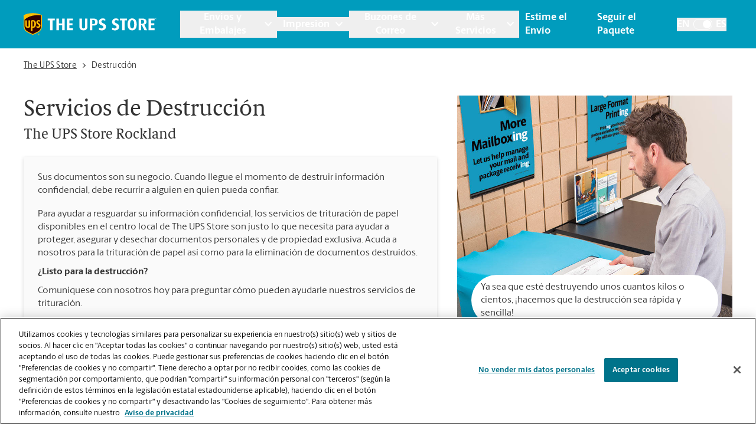

--- FILE ---
content_type: text/css; charset=utf-8
request_url: https://locations.theupsstore.com/assets/static/LoadingSpinner-DANbMmd_.css
body_size: -35
content:
.LoadingSpinner{position:absolute;top:0;left:0;height:100%;width:100%;z-index:20;opacity:.7;background-color:#fff}.LoadingSpinner-container{position:absolute;top:50%;left:50%;transform:translate(-50%,-50%)}.LoadingSpinner-spinner{width:2rem;height:2rem;border-radius:50%;border:4px solid #CCC;border-top-color:#009cbd;animation:spinner .6s linear infinite}@keyframes spinner{to{transform:rotate(360deg)}}


--- FILE ---
content_type: image/svg+xml
request_url: https://locations.theupsstore.com/assets/images/icon-fax.svg
body_size: 631
content:
<svg width="17" height="16" viewBox="0 0 17 16" fill="none" xmlns="http://www.w3.org/2000/svg">
<path d="M15.667 5V2.41406C15.667 2.28271 15.6411 2.15265 15.5908 2.03131C15.5405 1.90997 15.4668 1.79972 15.3739 1.70687L13.9598 0.292812C13.7723 0.105363 13.5181 4.00509e-05 13.2529 0L5.66699 0C5.40178 0 5.14742 0.105357 4.95989 0.292893C4.77235 0.48043 4.66699 0.734784 4.66699 1V15C4.66699 15.2652 4.77235 15.5196 4.95989 15.7071C5.14742 15.8946 5.40178 16 5.66699 16H15.667C15.9322 16 16.1866 15.8946 16.3741 15.7071C16.5616 15.5196 16.667 15.2652 16.667 15V6C16.667 5.73478 16.5616 5.48043 16.3741 5.29289C16.1866 5.10536 15.9322 5 15.667 5ZM9.66699 13.5C9.66699 13.6326 9.61431 13.7598 9.52055 13.8536C9.42678 13.9473 9.2996 14 9.16699 14H8.16699C8.03438 14 7.90721 13.9473 7.81344 13.8536C7.71967 13.7598 7.66699 13.6326 7.66699 13.5V12.5C7.66699 12.3674 7.71967 12.2402 7.81344 12.1464C7.90721 12.0527 8.03438 12 8.16699 12H9.16699C9.2996 12 9.42678 12.0527 9.52055 12.1464C9.61431 12.2402 9.66699 12.3674 9.66699 12.5V13.5ZM9.66699 9.5C9.66699 9.63261 9.61431 9.75979 9.52055 9.85355C9.42678 9.94732 9.2996 10 9.16699 10H8.16699C8.03438 10 7.90721 9.94732 7.81344 9.85355C7.71967 9.75979 7.66699 9.63261 7.66699 9.5V8.5C7.66699 8.36739 7.71967 8.24021 7.81344 8.14645C7.90721 8.05268 8.03438 8 8.16699 8H9.16699C9.2996 8 9.42678 8.05268 9.52055 8.14645C9.61431 8.24021 9.66699 8.36739 9.66699 8.5V9.5ZM13.667 13.5C13.667 13.6326 13.6143 13.7598 13.5205 13.8536C13.4268 13.9473 13.2996 14 13.167 14H12.167C12.0344 14 11.9072 13.9473 11.8134 13.8536C11.7197 13.7598 11.667 13.6326 11.667 13.5V12.5C11.667 12.3674 11.7197 12.2402 11.8134 12.1464C11.9072 12.0527 12.0344 12 12.167 12H13.167C13.2996 12 13.4268 12.0527 13.5205 12.1464C13.6143 12.2402 13.667 12.3674 13.667 12.5V13.5ZM13.667 9.5C13.667 9.63261 13.6143 9.75979 13.5205 9.85355C13.4268 9.94732 13.2996 10 13.167 10H12.167C12.0344 10 11.9072 9.94732 11.8134 9.85355C11.7197 9.75979 11.667 9.63261 11.667 9.5V8.5C11.667 8.36739 11.7197 8.24021 11.8134 8.14645C11.9072 8.05268 12.0344 8 12.167 8H13.167C13.2996 8 13.4268 8.05268 13.5205 8.14645C13.6143 8.24021 13.667 8.36739 13.667 8.5V9.5ZM13.667 6H6.66699V2H11.667V3.5C11.667 3.63261 11.7197 3.75979 11.8134 3.85355C11.9072 3.94732 12.0344 4 12.167 4H13.667V6ZM2.66699 4H1.66699C1.40178 4 1.14742 4.10536 0.959885 4.29289C0.772349 4.48043 0.666992 4.73478 0.666992 5L0.666992 15C0.666992 15.2652 0.772349 15.5196 0.959885 15.7071C1.14742 15.8946 1.40178 16 1.66699 16H2.66699C2.93221 16 3.18656 15.8946 3.3741 15.7071C3.56164 15.5196 3.66699 15.2652 3.66699 15V5C3.66699 4.73478 3.56164 4.48043 3.3741 4.29289C3.18656 4.10536 2.93221 4 2.66699 4Z" fill="#00738A"/>
</svg>


--- FILE ---
content_type: image/svg+xml
request_url: https://locations.theupsstore.com/assets/images/icon-schedule.svg
body_size: 127
content:
<svg width="20" height="22" viewBox="0 0 20 22" fill="none" xmlns="http://www.w3.org/2000/svg">
<path d="M17.4375 2.75H15.375V0.515625C15.375 0.230871 15.1441 0 14.8594 0H14.5156C14.2309 0 14 0.230871 14 0.515625V2.75H5.75V0.515625C5.75 0.230871 5.51913 0 5.23438 0H4.89063C4.60587 0 4.375 0.230871 4.375 0.515625V2.75H2.3125C1.1734 2.75 0.25 3.6734 0.25 4.8125V19.9375C0.25 21.0766 1.1734 22 2.3125 22H17.4375C18.5766 22 19.5 21.0766 19.5 19.9375V4.8125C19.5 3.6734 18.5766 2.75 17.4375 2.75ZM2.3125 4.125H17.4375C17.8166 4.125 18.125 4.43343 18.125 4.8125V6.875H1.625V4.8125C1.625 4.43343 1.93343 4.125 2.3125 4.125ZM17.4375 20.625H2.3125C1.93343 20.625 1.625 20.3166 1.625 19.9375V8.25H18.125V19.9375C18.125 20.3166 17.8166 20.625 17.4375 20.625Z" fill="#00738A"/>
</svg>
